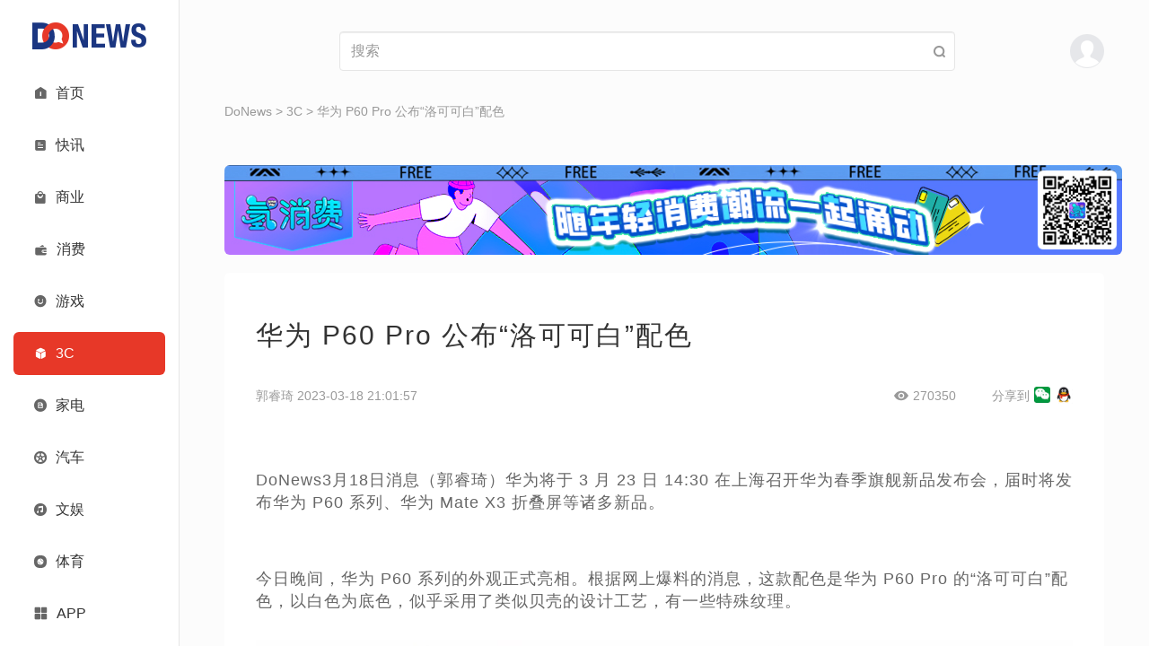

--- FILE ---
content_type: text/html; charset=UTF-8
request_url: https://www.donews.com/news/detail/5/3412485.html
body_size: 10910
content:
<!DOCTYPE html PUBLIC "-//W3C//DTD XHTML 1.0 Transitional//EN" "http://www.w3.org/TR/xhtml1/DTD/xhtml1-transitional.dtd">
<html xmlns="http://www.w3.org/1999/xhtml">
<head>
<meta http-equiv="Content-Type" content="text/html; charset=utf-8" />
<meta name=”renderer” content=”webkit” />
<meta name="keywords" content="华为 P60 Pro 公布“洛可可白”配色" />
<meta name="description" content="华为 P60 Pro 公布“洛可可白”配色" />
<title>华为 P60 Pro 公布“洛可可白”配色- DoNews</title>
<meta name="viewport" content="width=device-width, initial-scale=1">
<meta property="og:title" content="华为 P60 Pro 公布“洛可可白”配色- DoNews" />
<meta property="og:url" content="https://www.donews.com/news/detail/5/3412485.html" />
<meta property="og:image" content="https://www.donews.com/static/image/logo-donews.jpg" />
<meta property="og:description" content="华为 P60 Pro 公布“洛可可白”配色" />
<link rel="manifest" href="https://www.donews.com/manifest.json" />
<link rel="icon" href="https://www.donews.com/static/v3/images/small-logo.png">
<script src="https://www.donews.com/static/js/jquery_2.1.1.min.js"></script>
<script src="https://www.donews.com/static/v3/bootstrap/js/bootstrap.min.js"></script>
<link rel="stylesheet" href="https://www.donews.com/static/v3/bootstrap/css/bootstrap.min.css">
<link rel="stylesheet" href="https://www.donews.com/static/v3/icon-font/icon.css">
<link rel="stylesheet" href="https://www.donews.com/static/v3/icon-font/iconfont.css">
<link rel="stylesheet" href="https://www.donews.com/static/v3/css/custom0801.css">
<link rel="stylesheet" href="https://www.donews.com/static/v3/css/responsive0721.css">
<script src="https://g1.tagtic.cn/g.js"></script>
<link rel="stylesheet" href="https://www.donews.com/static/v3/css/general-content0308.css">
<link rel="stylesheet" href="https://www.donews.com/static/v3/css/poster_style.css">
</head>
<style></style>
<body>
<div class="container-fluid">
<div class="row">
<div class="col-lg-2 col-md-2 col-sm-2" style="border-right: 1px solid #e6e6e6;background: #FFFFFF;position: fixed;z-index:1001;">
<div class="side-bar">
<div class="logo-wrapper">
<a href="https://www.donews.com">
<img class="full-logo" src="https://img6.donews.com/static/v3/images/full-logo.png" alt="logo" />
</a>
<a href="https://www.donews.com">
<img class="small-logo" src="https://img6.donews.com/static/v3/images/small-logo.png" alt="logo" />
</a>
</div>
<div class="navigation">
<a class="item " href="https://www.donews.com">
<span class="left icon iconfont  iconshouye"></span>
<div class="right ">首页</div>
</a>
<a class="item " href="https://www.donews.com/newsflash/index">
<span class="left icon iconfont  iconzixun"></span>
<div class="right ">快讯</div>
</a>
<a class="item " href="https://www.donews.com/company/index">
<span class="left icon iconfont  iconshangye"></span>
<div class="right ">商业</div>
</a>
<a class="item " href="https://www.donews.com/consumer/index">
<span class="left icon iconfont ">
<img src="https://www.donews.com/static/v3/icon-font/consumer.svg" width="15">
</span>
<div class="right ">消费</div>
</a>
<a class="item " href="https://www.donews.com/ent/index">
<span class="left icon iconfont  iconkaixin"></span>
<div class="right ">游戏</div>
</a>
<a class="item item-active" href="https://www.donews.com/digital/index">
<span class="left icon iconfont active-color iconchanpin"></span>
<div class="right active-color">3C</div>
</a>
<a class="item " href="https://www.donews.com/digitalhome/index">
<span class="left icon iconfont  iconbaocun"></span>
<div class="right ">家电</div>
</a>
<a class="item " href="https://www.donews.com/automobile/index">
<span class="left icon iconfont  iconlunziguanli"></span>
<div class="right ">汽车</div>
</a>
<a class="item " href="https://www.donews.com/recreation/index">
<span class="left icon iconfont  iconyinleyule"></span>
<div class="right ">文娱</div>
</a>
<a class="item " href="https://www.donews.com/sport/index">
<span class="left icon iconfont ">
<img src="https://www.donews.com/static/v3/icon-font/sport.svg" width="14">
</span>
<div class="right ">体育</div>
</a>
<a class="item " href="https://www.donews.com/idonews/index">
<span class="left icon iconfont  iconzhuanlan"></span>
<div class="right ">专栏</div>
</a>
<a class="item " href="https://www.donews.com/live/index">
<span class="left icon iconfont  iconzhibodianji"></span>
<div class="right ">直播</div>
</a>
<a class="item " href="https://www.donews.com/special/index">
<span class="left icon iconfont  iconzixun1"></span>
<div class="right ">专题</div>
</a>
</div>
<div class="navigation" style="overflow-y: visible;overflow-x: visible;">
<a class="item app-item">
<span class="left icon iconfont iconqiehuanyingyong"></span>
<div class="right">APP</div>
<div class="menu-app">
<img src="https://www.donews.com/static/v2/images/code.png">
</div>
</a>
</div>
</div>
</div>
<div class="col-lg-10 col-md-10 col-sm-10" style="height: 100vh;left: 200px; overflow-x: hidden; overflow-y: auto; position: relative" id="contentMain">
<div class="content-wrapper">
<div class="search-header">
<div>
<a href="https://www.donews.com">
<img class="logo" src="https://img6.donews.com/static/v3/images/full-logo.png" alt="logo" />
</a>
</div>
<div class="search-wrapper">
<form id="search_news_form" action="https://www.donews.com/search/search_word.html" style="width: 100%;margin-block-end: 0;">
<input name="keyword" placeholder="搜索" value="" type="text" class="form-control"/>
</form>
<span class="icon iconfont iconsousuo" id="seach-icon" style="position: absolute;right: 10px;"></span>
</div>
<div class="user-menu-wrapper">
<span class="abcde">
</span>
</div>
<button class="navbar-toggle" type="button" data-toggle="collapse" data-target=".js-navbar-collapse">
<span class="iconfont icon iconhanbao menu"></span>
</button>
</div>
<div class="collapse navbar-collapse js-navbar-collapse" style="position: absolute; background-color: #FFFFFF; z-index: 999">
<ul class="nav navbar-nav">
<div class="menu-list">
<div class="menu-list-top">
<img class="user" src="https://img6.donews.com/static/v3/images/user-avatar.png" alt="user" onclick="showLoginModal()" />
<div class="tabs">
</div>
</div>
<div class="menu-row">
<a class="item " href="https://www.donews.com">
<span class="left icon iconfont  iconshouye"></span>
<div class="right ">首页</div>
</a>
<a class="item " href="https://www.donews.com/newsflash/index">
<span class="left icon iconfont  iconzixun"></span>
<div class="right ">快讯</div>
</a>
<a class="item " href="https://www.donews.com/company/index">
<span class="left icon iconfont  iconshangye"></span>
<div class="right ">商业</div>
</a>
<a class="item " href="https://www.donews.com/consumer/index">
<span class="left icon iconfont ">
<img src="https://www.donews.com/static/v3/icon-font/consumer.svg" width="15">
</span>
<div class="right ">消费</div>
</a>
<a class="item " href="https://www.donews.com/ent/index">
<span class="left icon iconfont  iconkaixin"></span>
<div class="right ">游戏</div>
</a>
<a class="item item-active" href="https://www.donews.com/digital/index">
<span class="left icon iconfont active-color iconchanpin"></span>
<div class="right active-color">3C</div>
</a>
<a class="item " href="https://www.donews.com/digitalhome/index">
<span class="left icon iconfont  iconbaocun"></span>
<div class="right ">家电</div>
</a>
<a class="item " href="https://www.donews.com/automobile/index">
<span class="left icon iconfont  iconlunziguanli"></span>
<div class="right ">汽车</div>
</a>
<a class="item " href="https://www.donews.com/recreation/index">
<span class="left icon iconfont  iconyinleyule"></span>
<div class="right ">文娱</div>
</a>
<a class="item " href="https://www.donews.com/sport/index">
<span class="left icon iconfont ">
<img src="https://www.donews.com/static/v3/icon-font/sport.svg" width="14">
</span>
<div class="right ">体育</div>
</a>
<a class="item " href="https://www.donews.com/idonews/index">
<span class="left icon iconfont  iconzhuanlan"></span>
<div class="right ">专栏</div>
</a>
<a class="item " href="https://www.donews.com/live/index">
<span class="left icon iconfont  iconzhibodianji"></span>
<div class="right ">直播</div>
</a>
<a class="item " href="https://www.donews.com/special/index">
<span class="left icon iconfont  iconzixun1"></span>
<div class="right ">专题</div>
</a>
<a class="item last-item" href="https://www.donews.com/app.html">
<span class="left icon iconfont iconqiehuanyingyong"></span>
<div class="right">APP</div>
</a>
</div>
</div>
</ul>
</div>
<script>$('#seach-icon').click(function(){var keyword =$("#search_news_form input[name='keyword']").val()
window.open('https://www.donews.com/search/search_word.html?keyword='+keyword);})
</script> <div class="crumbs">
<a href="https://www.donews.com">DoNews</a> >
<a href="https://www.donews.com/digital/index">3C</a>
>
<a href="https://www.donews.com/news/detail/5/3412485.html">华为 P60 Pro 公布“洛可可白”配色</a>
</div>
<div class="guanggao" style="text-align: center;padding-bottom: 20px;">
<script>SG_GG(206945)
</script>
</div>
<div class="guanggao" style="padding-bottom: 20px;">
<div id="carousel-banner" class="carousel slide carousel-vertical" data-ride="carousel" data-interval="3000">
<div class="carousel-inner">
<div class="item active">
<a target="_blank">
<img src="https://img6.donews.com/img/2023/03/08/img_pic_571678243954.png">
</a>
</div>
<div class="item">
<a target="_blank">
<img src="https://img6.donews.com/img/2025/04/07/img_pic_73167824404612.png">
</a>
</div>
<div class="item">
<a target="_blank">
<img src="https://img6.donews.com/img/2025/04/07/img_pic_93167824404012.png">
</a>
</div>
<div class="item">
<a target="_blank">
<img src="https://img6.donews.com/img/2023/03/21/img_pic_931679381346.jpg">
</a>
</div>
<div class="item">
<a target="_blank">
<img src="https://img6.donews.com/img/2024/08/05/img_pic_341722839675.gif">
</a>
</div>
</div>
</div>
</div>
<div class="general-content-wrapper">
<div class="general-content-title">华为 P60 Pro 公布“洛可可白”配色</div>
<div class="general-content-info">
<div class="display-flex">
<div class="general-info-left">郭睿琦 2023-03-18 21:01:57</div>
<div class="display-flex general-info-right">
<div class="display-flex">
<span class="icon iconfont iconchakan" style="margin-right: 5px"></span>
<span id="read_count">270350</span>
</div>
<div class="display-flex hidden-xs" id="">
<span style="margin: 0 5px 0 40px;">分享到</span>
<img src="/static/image/wechat_logo.jpg" width="18px" height="18px" onclick="generatePostcard()" style="margin-top:-3px; cursor: pointer;">
<img src="/static/image/qq_logo.jpg" width="20px" height="20px" onclick="generatePostcard()" style="margin-left: 5px; margin-top:-3px; cursor: pointer;">
</div>
</div>
</div>
</div>
<div class="general-article" id="content">
<div class="_3ygOc lg-fl ">
<p data-vmark="361f">DoNews3月18日消息（郭睿琦）华为将于 3 月 23 日 14:30 在上海召开华为春季旗舰新品发布会，届时将发布华为 P60 系列、华为 Mate X3 折叠屏等诸多新品。</p>
</div>
<div class="_3ygOc lg-fl ">
<p data-vmark="36ed">今日晚间，华为 P60 系列的外观正式亮相。根据网上爆料的消息，这款配色是<span class="accentTextColor">华为 P60 Pro 的“洛可可白”配色</span>，以白色为底色，似乎采用了类似贝壳的设计工艺，有一些特殊纹理。</p>
<p data-vmark="36ed"><img src="https://img6.donews.com/img/2023/03/18/img_pic_251679144462.jpg" /></p>
</div> </div>
</div>
<div class="tags" style="margin: 30px 0;">
<div class="tags-content">
<span style="color: #337ab7">标签:</span>
<a href="https://www.donews.com/tag/117.html" target="_blank">华为</a>
</div>
<?//= _STATIC ?>
</div>
</div>
<div class="dialog-pic-wrapper">
<div class="dialog-pic">
<div class="dialog-pic-header">
<a href="javascript:;" onclick="closePostcard()" class="dialog-pic-close">
<svg t="1729739525278" class="icon" viewBox="0 0 1024 1024" version="1.1" xmlns="http://www.w3.org/2000/svg" p-id="3700" width="12" height="12">
<path d="M570.88 512L925.44 157.44a41.6 41.6 0 0 0-58.88-58.88L512 453.12 157.44 98.56a41.6 41.6 0 0 0-58.88 58.88L453.12 512 98.56 866.56a41.6 41.6 0 0 0 0 58.88 41.6 41.6 0 0 0 58.88 0L512 570.88l354.56 354.56a41.6 41.6 0 0 0 58.88 0 41.6 41.6 0 0 0 0-58.88z" p-id="3701" fill="#8a8a8a"></path>
</svg>
</a>
</div>
<div class="dialog-pic-body" id="imglists">
</div>
</div>
<img src="" alt="">
</div>
<div class="dialog-pic-modal">
</div>
<input type="hidden" id="posterImgStr" value=""/>
<div style="position: fixed; left: -10000px; z-index: -100000">
<div class="htmltojpeg-container" id="page-0">
<div class="poster-container" style="display: inline-block;">
<div class="poster-bg-img">
</div>
<div class="poster-content">
<div class="poster-content-centre">
<img class="poster-content-img" src="https://img6.donews.com/img/2023/03/18/img_pic_1679144516.jpg?x-oss-process=image/resize,m_fill,h_161,w_316" alt=""/>
</div>
<div class="poster-content-bottom">
<div class="poster-text" id="poster_text">华为 P60 Pro 公布“洛可可白”配色</div>
<div class="poster-ico-text">扫描二维码查看原文</div>
<div class="poster-ico-text-1">分享自DoNews</div>
<div class="poster-ico"><img src="[data-uri]" alt="" /></div>
</div>
</div>
</div>
<img id="posterImg" style="width: 345px;height: 452px;" /></div><script>var hidden_image_names ="hidePostImg";var content_class_name ="htmltojpeg-container";var form_id ="canvasForm";</script> </div>
<div class="bottom-wrapper">
<div class="content-wrapper">
<div class="row bottom-top-row">
<div class="col-lg-8 col-md-7 col-sm-6 col-xs-8">
<div class="bottom-big-font bottom-font-margin">
<span><a href="https://www.donews.com/commom/aboutus">关于我们</a></span>|
<span><a href="https://www.donews.com/commom/agree">电子协议</a></span>|
<span><a href="https://www.donews.com/commom/contact">合作联系</a></span>|
<span class="beianhaonew"><a href="https://beian.miit.gov.cn" target="_black">蜀ICP备2024059877号-1</a></span>
</div>
</div>
<div class="col-lg-4 col-md-5 col-sm-6 col-xs-4" style="width: auto;float: none;">
<div class="bottom-right-icon text-right hidden-xs">
<a href="#" class="searchBtn" onclick="showSearchModal()"><img src="https://www.donews.com/static/v3/images/search.png"></a>
<a href="https://weibo.com/donewsoffice?is_hot=1" target="_blank"><img src="https://www.donews.com/static/v3/images/weibo.png"></a>
<a href="#" class="bottom-right-weixin-hover-img">
<span></span>
<img src="https://www.donews.com/static/v3/images/weixin.png">
</a>
<a href="https://rss.donews.com" target="_blank"><img src="https://www.donews.com/static/v3/images/rss.png"></a>
</div>
<div class="website-info" id="websiteInfo">
<span>网站信息</span>
<img class="rotate-img" src="https://www.donews.com/static/v3/images/icon-img/arrow-down.png">
</div>
</div>
</div>
</div>
<div class="bottom-line"></div>
<div class="bottom-bot-row bottom-bot-none" id="bottomBot">
<div class="content-wrapper">
<div class="row">
<div class="col-lg-8 col-md-8 col-sm-12 col-xs-12">
<div class="bottom-font-small hidden-xs">
Copyright © DoNews 2000-2026 All Rights Reserved<br>
<a href="http://beian.miit.gov.cn" target="_blank" style="color: #666666">蜀ICP备2024059877号-1</a>
<br>
联系地址：北京市海淀区宝盛东路兴华绿色产业楼3层307室（东升地区）<br>
邮箱：jubao@infinities.com.cn<br>
网上有害信息举报专区: www.12377.cn
</div>
<div class="bottom-font-small visible-xs-block">
Copyright © DoNews 2000-2026 All Rights Reserved<br>
<a href="https://beian.miit.gov.cn" target="_blank" style="color: #666666">蜀ICP备2024059877号-1</a><br>
</div>
<div class="bottom-font-small bottom-bei">
<a target="_blank" href="http://www.beian.gov.cn/portal/registerSystemInfo?recordcode=11010802023059">
<img src="https://www.donews.com/static/v2/images/beianbgs.png" alt="">
<span style="color:#666666;">京公网安备11010802023059号</span>
</a>
</div>
</div>
<div class="col-lg-4 col-md-4 hidden-sm hidden-xs">
</div>
</div>
</div>
</div>
</div>
</div>
</div>
</div>
<div class="modal-bg" id="loginModal" style="display: none">
<div class="modal-container">
<img src="https://www.donews.com/static/v3/images/modal-cancel.png" onclick="closes()" class="modal-cancel">
<div class="modal-logo">
<img src="https://img6.donews.com/static/v3/images/full-logo.png">
</div>
<div class="modal-input-container">
<input type="tel" name="tel" maxlength="11" placeholder="请输入11位手机号码" class="modal-input">
</div>
<input type="hidden" id="rid" value="" name="rid">
<div class="modal-input-container" id="codeInput">
<input type="text" name="verificationCode" placeholder="请输入验证码" class="modal-input">
<span class="modal-get-code" id="TencentCaptcha" data-appid="2017888813" data-cbfn="callbackName" data-biz-state="data-biz-state">获取验证码</span>
<span class="hidden" id="sendSmsBtn">获取验证码</span>
</div>
<div class="modal-input-container" id="pwdInput" style="display: none">
<input type="password" name="password" placeholder="请输入密码" class="modal-input">
</div>
<div class="personal-btn modal-btn" onclick="closeLoginModal()">登录</div>
<div class="change-login-type modal-red-font" id="pwdLogin">
<span onclick="pwdLoginBtn()">密码登录 ></span>
</div>
<div class="change-login-type modal-red-font" id="codeLogin" style="display: none">
<span onclick="codeLoginBtn()">验证码登录 ></span>
</div>
<div class="modal-read-tip">
登录即代表您已阅读同意<a href="https://www.donews.com/commom/aboutus"><span class="modal-red-font">用户协议</span></a>和<a href="https://www.donews.com/commom/aboutus"><span class="modal-red-font">隐私协议</span></a>
</div>
</div>
</div>
<?//= _STATIC ?>
<script type='text/javascript' src="https://www.donews.com/static/v2/js/loadMore.js"></script>
<script src="https://www.donews.com/static/v2/js/jquery.cookie.min.js"></script>
<script src="https://turing.captcha.qcloud.com/TCaptcha.js"></script>
<script>window.callbackName =function (res) {if (res.ret ===0) {const tel =$("input[name='tel']").val();if (!tel){alert('请输入手机号')
return
}
$("#rid").val(res.ticket);$.ajax({type:"post",url:"https://www.donews.com/login/fverify",data:{msg:res},success:function (data){if(data ==1){getCode();}
}
})
}
}
function getCode () {$("#TencentCaptcha").addClass('hidden')
 const tel =$("input[name='tel']").val();var rid =$("input[name='rid']").val();if (!tel){alert('请输入手机号')
return false
}
if (rid ==""){alert('请进行图形验证')
return false
}
var ev =$("#sendSmsBtn");$(ev).removeClass('hidden')
let seconds =60
$(ev).text(seconds + 's').css('color','#999999')
const interval =setInterval(function() {if (seconds ===0) {$("#TencentCaptcha").removeClass('hidden')
 $(ev).addClass('hidden')
clearInterval(interval)
} else {seconds--
$(ev).text(seconds + 's').css('color','#999999')
}
},1000)
var ti =Math.random();$.ajax({type:"POST",url:"/login/getcode",data:{tel:tel,time:ti,rid:rid},datatype:"json",success:function(data){if (data ==='success'){alert('发送成功')
}else if(data =='count_error'){alert('您当前验证码接收条数超过限制，请于明日再次尝试。')
}else if(data =='code_error'){alert('您的图形验证失败，请于重新点击按钮验证。')
}else{alert('出现错误，请检查填写内容')
}
},error:function(){}
});}
</script>
<script>$(function() {$("#websiteInfo").on("click",function() {if ($(this).children("img").attr("class")) {$(this).children("img").removeClass("rotate-img")
$('#bottomBot').removeClass("bottom-bot-none")
$('#contentMain')[0].style.paddingBottom ='276px'
} else {$(this).children("img").addClass("rotate-img")
$('#bottomBot').addClass("bottom-bot-none")
$('#contentMain')[0].style.paddingBottom ='60px'
}
})
})
</script>
<script>var offset =0
var isDown =false
$(document).ready(function(){var sHeight =$('#contentMain')[0].scrollHeight
var wHeight =$(this).height();if (sHeight ===wHeight) {$('.bottom-wrapper').css('display','block')
}
var debouncedLoadMore =debounce(loadMoreBtn,300)
let scrollTime
let isDownTime =null
$('#contentMain').scroll(function() {var scrollTop =$(this).scrollTop();var scrollHeight =$(this)[0].scrollHeight
var windowHeight =$(this).height();if (scrollTop >offset) {isDown =true
} else {if (isDownTime) {clearInterval(isDownTime)
}
isDownTime =setTimeout(() =>{isDown =false
},300)
}
offset =scrollTop
if (scrollTop + windowHeight >scrollHeight - 61) {debouncedLoadMore()
return
}
if (scrollTime) {clearInterval(scrollTime)
}
scrollTime =setTimeout(() =>{if (!$("#websiteInfo").children("img").attr('class') &&$('.bottom-wrapper').attr('style') ==='display: block;') {$('#contentMain')[0].style.paddingBottom ='276px'
} else {$('#contentMain')[0].style.paddingBottom ='60px'
}
},300)
if ((scrollTop >(scrollHeight - windowHeight) / 2) &&isDown) {$('.bottom-wrapper').css('display','block')
} else {$('.bottom-wrapper').css('display','none')
}
});})
function debounce(func,wait) {var timer
return function () {var that =this
var args =arguments
timer &&clearTimeout(timer)
timer =setTimeout(function () {func.apply(that,args)
},wait)
}
}
</script>
<script>$(function() {$(".tab-item").on("click",function() {$(".tab-item").siblings().removeClass("active-item");$(this).addClass("active-item");$(".article-content-wrapper .article-content").eq($(this).index()).show().siblings().hide();})
})
</script>
<script>var a =$.cookie('user');var b =$.cookie('user_pic');var c ='&time='+Math.random();var d =Math.random();var loginType =0;if (b){console.log(b);$('.abcde').append('<img class="user" src="'+b+'" style="border-radius: 50%;" alt="user" />');$('.user-menu-wrapper').append('<div class="user-menu-list"><div class="user-menu"><div><a href="http://mp.donews.com">我的投稿</a></div>\n'+
'                                <div><a href="http://mp.donews.com/index.php/User/info.html">个人资料</a></div>\n'+
'                                <div><span onclick="delLogin()">注销</span></div></div></div>');}else {$('.abcde').append('<img class="user" src="https://img6.donews.com/static/v3/images/user-avatar.png"  alt="user"  onclick="showLoginModal()" />');}
function showLoginModal () {document.getElementById('loginModal').style.display ='block'
}
function closes() {document.getElementById('loginModal').style.display ='none'
}
function closeLoginModal () {var tel =$("input[name='tel']").val();var code =$("input[name='verificationCode']").val();var pass =$("input[name='password']").val();var rand =parseInt(Math.random()*10000 + 100);if ((loginType==0 &&code=='') ||(loginType==1 &&pass=='')){alert('请填写完整');return false;}
$.ajax({type:"POST",url:"/login/login",data:{tel:tel,pass:pass,code:code,keynum:rand},success:function(data){console.log(data);if (JSON.parse(data).code ===0){$.cookie('user',JSON.parse(data).data.user ,{expires:86400,path:'/',domain:'donews.com' });$.cookie('user_pic',JSON.parse(data).data.user_pic,{expires:86400,path:'/',domain:'donews.com' });alert('登录成功')
window.location.href="https://www.donews.com";}else {alert(JSON.parse(data).msg);}
},error:function(){}
});}
function delLogin() {$.removeCookie('user',{path:'/',domain:'donews.com' });$.removeCookie('user_pic',{path:'/',domain:'donews.com' });$.ajax({type:"GET",url:"/login/logout",data:{id:a,time:Math.random()},success:function(data){if (JSON.parse(data).code ===0){window.location.href="https://www.donews.com";}
},error:function(){}
});}
function pwdLoginBtn () {loginType =1;var code =$("input[name='verificationCode']").val("");document.getElementById('codeLogin').style.display ='block'
document.getElementById('pwdInput').style.display ='block'
document.getElementById('pwdLogin').style.display ='none'
document.getElementById('codeInput').style.display ='none'
}
function codeLoginBtn () {loginType =0;var pass =$("input[name='password']").val("");document.getElementById('codeLogin').style.display ='none'
document.getElementById('pwdInput').style.display ='none'
document.getElementById('pwdLogin').style.display ='block'
document.getElementById('codeInput').style.display ='block'
}
 function showSearchModal () {$.get("/news/searchContent",function(data) {$(".hot-search-item").html('');for(var i=0;i<data.tag_list.length;i++){var result=data.tag_list[i];var tagdiv ='<a href="https://www.donews.com/tag/'+result.id+'.html" target="__blank">'+
' '+result.word+'\n'+
'</a>';$(".hot-search-item").append(tagdiv);}
$("#remen-item").html('');for(var i=0;i<data.remen_list.length;i++){var remenresult=data.remen_list[i];var remendiv ='<div class="item"><a href="'+remenresult.url+'" target="__blank">'+
' '+remenresult.title+'\n'+
'</a></div>';$("#remen-item").append(remendiv);}
$("#new-item").html('');for(var i=0;i<data.new_list.length;i++){var newresult=data.new_list[i];var newdiv ='<div class="item"><a href="'+newresult.url+'" target="__blank">'+
' '+newresult.title+'\n'+
'</a></div>';$("#new-item").append(newdiv);}
$("#recommend-item").html('');for(var i=0;i<data.recommend_list.length;i++){var recommendresult=data.recommend_list[i];var recommenddiv ='<div class="item"><a href="'+recommendresult.url+'" target="__blank">'+
' '+recommendresult.title+'\n'+
'</a></div>';$("#recommend-item").append(recommenddiv);}
},"json")
document.getElementById('searchModel').style.display ='block'
}
function closeSearchModal () {document.getElementById('searchModel').style.display ='none'
}
</script>
<script></script>
<div class="search-wrapper-container" id="searchModel" style="display: none;">
<div class="search-content">
<div class="search-wrapper-top">
<a href="#" class="search-icon" id="seach-icons"><span class="icon iconfont iconsousuo"></span></a>
<form id="seach-icons-keyword" action="https://www.donews.com/search/search_word.html" style="width: 100%;margin-block-end: 0;">
<input type="text" placeholder="请输入关键词" class="form-control" name="keyword">
</form>
<a href="#" class="search-close" onclick="closeSearchModal()"><img src="https://www.donews.com/static/v3/images/close.png" alt=""></a>
</div>
<div class="hot-search">
<div class="title">#热门搜索</div>
<div class="hot-search-item">
</div>
</div>
<div class="search-bottom">
<div class="hotNews search-bottom-item">
<div class="item-title">热门文章</div>
<div class="newsItem" id="remen-item">
</div>
</div>
<div class="updateNews search-bottom-item">
<div class="item-title">最新文章</div>
<div class="newsItem" id="new-item">
</div>
</div>
<div class="recommandNews search-bottom-item">
<div class="item-title">推荐文章</div>
<div class="newsItem" id="recommend-item">
</div>
</div>
</div>
</div>
<script>$('#seach-icons').click(function(){var keyword =$("#seach-icons-keyword input[name='keyword']").val()
window.open('https://www.donews.com/search/search_word.html?keyword='+keyword);})
</script>
</div>
</body>
</html>
<script>var videoObj =document.getElementById("donewsvideo");if (videoObj){document.getElementById("donewsvideo").style.height=document.getElementById("donewsvideo").scrollWidth*0.5625+"px";window.onresize =function() {document.getElementById("donewsvideo").style.height =document.getElementById("donewsvideo").scrollWidth *0.5625 + "px";}
}
</script>
<script type="text/javascript">function loadMoreBtn() {console.log(111)
}
</script>
<script type="text/javascript">$().ready(function(){var id ='3412485';var colname ='3C';var timeStamp ='1679144517';var type =1;if (colname =='专栏') {type =2;}
$.ajax({type:"post",url:"https://www.donews.com/news/readnum",data:{id:id,type:type,t:timeStamp},success:function (data){$("#read_count").text(data);}
})
});</script>
<script src="/static/js/poster/html2canvas.min.js"></script>
<script src="/static/js/poster/render.js"></script>
<script>window._bd_share_config={"common":{"bdSnsKey":{},"bdText":"","bdMini":"2","bdPic":"","bdStyle":"0","bdSize":"16"},"share":{}
};with(document)0[(getElementsByTagName('head')[0]||body).appendChild(createElement('script')).src='https://www.donews.com/static/api/js/share.js?v=89860593.js?cdnversion='+~(-new Date()/36e5)];</script>
<script>var _hmt =_hmt ||[];(function() {var hm =document.createElement("script");hm.src ="https://hm.baidu.com/hm.js?7d59aec813a782c631c32b1803b12e53";var s =document.getElementsByTagName("script")[0];s.parentNode.insertBefore(hm,s);})();</script>
<script src="https://res.wx.qq.com/open/js/jweixin-1.2.0.js"></script>
<script>var url=location.href;$.ajax({type :"get",url :"https://www.donews.com/jssdk.php?url="+url,dataType :"jsonp",jsonp:"callback",jsonpCallback:"success_jsonpCallback",success :function(data){wx.config({debug:false,appId:data.appId,timestamp:data.timestamp,nonceStr:data.nonceStr,signature:data.signature,jsApiList:['onMenuShareTimeline','onMenuShareAppMessage','onMenuShareQQ','onMenuShareWeibo','onMenuShareQZone'
]
});},});wx.ready(function () {var shareData ={title:'华为 P60 Pro 公布“洛可可白”配色',desc:'华为 P60 Pro 公布“洛可可白”配色',link:url,imgUrl:'https://www.donews.com/static/image/logo-donews.jpg'
};wx.onMenuShareAppMessage(shareData);wx.onMenuShareTimeline(shareData);wx.onMenuShareQQ(shareData);wx.onMenuShareWeibo(shareData);wx.onMenuShareQZone(shareData);});wx.error(function (res) {});</script>


--- FILE ---
content_type: text/html; charset=UTF-8
request_url: https://www.donews.com/news/readnum
body_size: -225
content:
270350

--- FILE ---
content_type: text/css
request_url: https://www.donews.com/static/v3/css/poster_style.css
body_size: 623
content:
/* 遮盖层 */
.dialog-pic-wrapper {
  position: fixed;
  top: 0;
  right: 0;
  bottom: 0;
  left: 0;
  overflow: auto;
  z-index: 200000;
  margin: 0;
  display: none;
  background: transparent;
}

.dialog-pic {
  position: relative;
  margin: 0 auto 50px;
  /*background: #fff;*/
  border-radius: 2px;
  box-sizing: border-box;
  /*width: 30%;*/
  background: transparent;
  text-align: center;
  align-self: center;
}

.dialog-pic-header {
  padding: 20px 20px 10px;
}

.dialog-pic-close {
  position: absolute;
  top: 525px;
  padding: 4px;
  background: #fff;
  border-radius: 50%;
  outline: none;
  cursor: pointer;
  display: inline-block;
  width: 20px;
  height: 20px;
}

.dialog-pic-body {
  padding: 30px 20px;
  color: #606266;
  font-size: 14px;
  word-break: break-all;
}

.dialog-pic-body img {
  width: 100%;
  height: auto;
}

.dialog-pic-modal {
  position: fixed;
  left: 0;
  top: 0;
  width: 100%;
  height: 100%;
  opacity: .5;
  background: #000;
  z-index: 110000;
  display: none;
}

/* 海报  */
.poster-container {
  width: 345px;
  height: 452px;
  /*相对定位*/
  position: relative;
  /*溢出隐藏*/
  overflow: hidden;
  z-index: -9999;
  top: 100%;
  background-color: #091847;
}

.poster-bg-img {
  height: 117px;
  background: url(/static/image/donews_poster_bg.png) center center no-repeat;
  background-size: cover;
  /*模糊背景*/
  /* filter: blur(3px); */
  margin-top: -1px;
}

.poster-content {
  width: 100%;
  height: 335px;
  box-sizing: border-box;
  color: #fff;
  text-align: center;
  background-color: #091847;
  margin-top: -1px;
}

.poster-content-centre {
  border-radius: 0 0 8px 8px;
  background-color: #091847;
  width: 316px;
  height: 161px;
  position: absolute;
  top: 108px;
  left: 15px;
}

.poster-content-img {
  width: 100%;
  height: 161px;
  position: absolute;
  top: 0;
  border-radius: 8px 8px 0 0;
  left: 0;
}

.poster-content-bottom {
  border-radius: 0 0 8px 8px;
  background-color: #fff;
  width: 316px;
  height: 168px;
  position: absolute;
  top: 269px;
  left: 15px;
  z-index: 1;
}

.poster-text {
  width: 277px;
  /*height: 56px;*/
  position: absolute;
  top: 19px;
  left: 15px;
  color: #333333;
  text-align: left;
  line-height: 28px;
  font-size: 20px;
  font-weight: 400;
  font-family: PingFangSC-Medium, sans-serif;
  z-index: 100;
  overflow: hidden;
}

.poster-ico {
  width: 54px;
  height: 54px;
  position: absolute;
  top: 94px;
  left: 247px;
}

.poster-ico img {
  width: 54px;
  height: 54px;
}

.poster-ico-text {
  height: 20px;
  position: absolute;
  top: 104px;
  left: 15px;
  font-size: 14px;
  color: #000;
  font-family: PingFangSC-Regular, sans-serif;
}

.poster-ico-text-1 {
  height: 18px;
  position: absolute;
  top: 126px;
  left: 15px;
  font-size: 12px;
  color: #999999;
  font-family: PingFangSC-Regular, sans-serif;
}